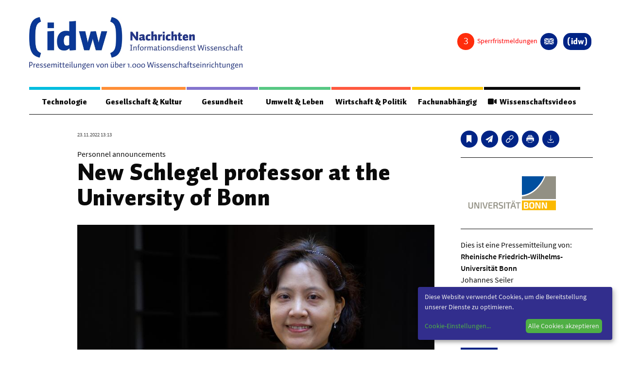

--- FILE ---
content_type: text/html; charset=utf-8
request_url: https://nachrichten.idw-online.de/2022/11/23/new-schlegel-professor-at-the-university-of-bonn?groupcolor=5
body_size: 21393
content:
<!DOCTYPE html>
<html class="no-js" lang="de-DE">
<head>
    
<meta http-equiv="content-type" content="text/html; charset=utf-8">
<meta name="viewport" content="width=device-width, initial-scale=1, maximum-scale=1">
<title>New Schlegel professor at the University of Bonn </title>
<style>
 .page {
	margin-top: 1em;
 }
 
 article, aside, figure, footer, header, hgroup, section {
    display: block;
 }

 .idw_teaserimage {
   height: auto;
   max-width: inherit;
   border: none;
   }

 .idw_group_color1 {
   border-color: #00bddf !important;
   color: #00bddf !important;
   }


 .idw_group_color2 {
   border-color: #ff8f37 !important;
   color: #ff8f37 !important;
   }

 .idw_group_color3 {
   border-color: #8474ce !important;
   color: #8474ce !important;
   }  

 .idw_group_color4 {
   border-color: #57c883 !important;
   color: #57c883 !important;
   }  

 .idw_group_color5 {
   border-color: #ff593f !important;
   color: #ff593f !important;
   }  

 .idw_group_color6 {
   border-color: #ffca00 !important;
   color: #ffca00 !important;
   }  


   .idw_teaser_color1 {
	background-color: #00bddf !important;
	color: white;
   }


 .idw_teaser_color2 {
   background-color: #ff8f37 !important;
   color: white;

   }

 .idw_teaser_color3 {
	background-color: #8474ce !important;
	color: white;

   }  

 .idw_teaser_color4 {
	background-color: #57c883 !important;
	color: white;

   }  

 .idw_teaser_color5 {
	background-color: #ff593f !important;
	color: white;

   }  

 .idw_teaser_color6 {
	background-color: #ffca00 !important;
	color: white;

   }  

   .menu-color-1 {
    border-color: #00bddf !important;
	  color: white;
   }


   .menu-color-2 {
    border-color: #ff8f37 !important;
    color: white;

   }

   .menu-color-3 {
    border-color: #8474ce !important;
	  color: white;

   }  

   .menu-color-4{
    border-color: #57c883 !important;
	  color: white;

   }  

   .menu-color-5 {
	  border-color: #ff593f !important;
	  color: white;

   }  

   .menu-color-6{
    border-color: #ffca00 !important;
	  color: white;

   }  

 .idw_group_headline {
	font-family: 'Auto Pro',"Helvetica","Arial",sans-serif;
    font-weight: 400;
    font-size: 1.125em;
    padding: 0.4rem 0;
    display: block;
  }

  .idw_teaser_group_term {
	font-family: 'Auto Pro',"Helvetica","Arial",sans-serif;
    font-weight: 400;
    font-size: 1.125em;
    padding: 0.4rem 0;
    display: block;
  }

 .idw_headline {
	font-size: 1.25em;
    line-height: 1.3;
  }

  .idw_date_small {
	font-family: 'Source Sans Pro Regular',"Helvetica","Arial",sans-serif;
    font-size: .6875em;
    margin-bottom: 0.25rem;
    color: #444;
  }

  .idw_categories_small {
    font-family: 'Source Sans Pro SemiBold',"Helvetica","Arial",sans-serif;
    font-size: .75em;
    line-height: 1.2;
    margin-bottom: 0.25rem;
  }
 
  li.idw-menu-item a{
    color: #000;
	font-weight: bolder;
  }
  
  li.idw-menu-item a:hover{
    color: #002486;
	font-size: 110%;
	font-weight: bolder;
	text-decoration: underline;
  }
  .idw_center_button {
    display: inline-block;
    width: 100%;
    text-align: center;
    padding-top: 20px;
  }
  .idw_center_image {
    position: absolute;
    top: 0;
    left:0; 
    right: 0;
    bottom: 0;
    margin: auto;
    width: 100% !important;
    height: 100% !important;
    object-fit: cover;
  }
  .awardstatus {
    visibility: hidden;
  }
</style>


<link rel='stylesheet' id='style-css'  href='https://nachrichten.idw-online.de/css/screen.css?new=1' type='text/css' media='all' />
<link rel='stylesheet' id='print-style-css'  href='https://nachrichten.idw-online.de/css/print.css' type='text/css' media='print' />
<link href="https://nachrichten.idw-online.de/fontawesome/css/all.min.css?new=1" rel="stylesheet" type='text/css' media='all' />

<link hreflang="x-default" href="https://nachrichten.idw-online.de/" rel="alternate" />
<link hreflang="de" href="https://nachrichten.idw-online.de/" rel="alternate" />
<link hreflang="en" href="https://news.idw-online.de/" rel="alternate" />
 <!-- Matomo -->
 <script type="text/javascript">
  var _paq = window._paq = window._paq || [];
  /* tracker methods like "setCustomDimension" should be called before "trackPageView" */
  _paq.push(["disableCookies"]);
  _paq.push(['trackPageView']);
  _paq.push(['enableLinkTracking']);
  (function() {
      var u = "https://statistiken.idw-online.de/";
      _paq.push(['setTrackerUrl', u + 'piwik.php']);
      _paq.push(['setSiteId', '1']);
      var d = document,
          g = d.createElement('script'),
          s = d.getElementsByTagName('script')[0];
      g.type = 'text/javascript';
      g.async = true;
      g.src = u + 'piwik.js';
      s.parentNode.insertBefore(g, s);
  })();
  </script>
  <!-- End Matomo Code -->
<link rel="apple-touch-icon" sizes="57x57" href="https://nachrichten.idw-online.de/images/favicon/apple-icon-57x57.png">
<link rel="apple-touch-icon" sizes="114x114" href="https://nachrichten.idw-online.de/images/favicon/apple-icon-114x114.png">
<link rel="apple-touch-icon" sizes="72x72" href="https://nachrichten.idw-online.de/images/favicon/apple-icon-72x72.png">
<link rel="apple-touch-icon" sizes="144x144" href="https://nachrichten.idw-online.de/images/favicon/apple-icon-144x144.png">
<link rel="apple-touch-icon" sizes="120x120" href="https://nachrichten.idw-online.de/images/favicon/apple-icon-120x120.png">
<link rel="apple-touch-icon" sizes="152x152" href="https://nachrichten.idw-online.de/images/favicon/apple-icon-152x152.png">
<link rel="icon" type="image/png" href="https://nachrichten.idw-online.de/images/favicon/favicon-32x32.pngfavicon-32x32.png" sizes="32x32">
<link rel="icon" type="image/png" href="https://nachrichten.idw-online.de/images/favicon/favicon-16x16.png" sizes="16x16">
<meta name="application-name" content="idw - Informationsdienst Wissenschaft e.V. Nachrichten aus der Wissenschaft ">
<link rel="stylesheet" href="https://nachrichten.idw-online.de/css/klaro.css" />
<!--<script defer type="application/javascript" src="/javascripts/config.js"></script>-->
<script defer type="application/javascript">
    var klaroConfig = {
        //testing: false,
        elementID: 'klaro',
        storageMethod: 'cookie',
        cookieName: 'klaro',
        //htmlTexts: false,
        //cookieDomain: '.idw-online.de',
        cookieExpiresAfterDays: 365,
        default: false,
        mustConsent: false,
        acceptAll: true,
        hideDeclineAll: true,
        //hideLearnMore: false,
        //noticeAsModal: false,
        lang: 'de',
        translations: {
            zz: {
                privacyPolicyUrl: '/de/dataconfidentiality',
    
            },
            de: {
                privacyPolicyUrl: '/de/dataconfidentiality',
                consentNotice: {
                    description: 'Diese Website verwendet Cookies, um die Bereitstellung unserer Dienste zu optimieren.',
                    learnMore: 'Cookie-Einstellungen',
                },
                ok: "Alle Cookies akzeptieren",
                consentModal: {
                    title: 'Cookie-Einstellungen',
                    description: "Cookies sind Textdateien, die von einer Website gesendet und vom Webbrowser des Benutzers auf dem Computer des Benutzers gespeichert werden, während der Benutzer surft. Ihr Browser speichert jede Nachricht in einer kleinen Datei namens Cookie. Wenn Sie eine andere Seite vom Server anfordern, sendet Ihr Browser das Cookie an den Server zurück. Cookies wurden entwickelt, um Websites einen zuverlässigen Mechanismus zum Speichern von Informationen oder zum Aufzeichnen der Browsing-Aktivitäten des Benutzers zu bieten.",
                },
                privacyPolicy: {name: 'Datenschutzerklärung', text: 'Um mehr zu erfahren, lesen Sie bitte unsere {privacyPolicy}.'},
                acceptAll: 'Alle Cookies akzeptieren und schließen',
                acceptSelected: 'Einstellungen speichern',
                close: 'Schließen',
                purposes: {
                    necessary: {
                        title: 'Notwendige Cookies'
                    },
                    analytics: {
                        title: 'Statistik Cookies'
                    },
                },
                purposeItem: {service: 'Dienst', services: 'Dienste'},
            },
            en: {
                privacyPolicyUrl: '/en/dataconfidentiality',
                consentNotice: {
                    description: 'This website uses cookies to optimize the provision of our services.',
                    learnMore: 'Cookie Settings',
                },
                ok: 'Accept all cookies',
                consentModal: {
                    title: 'Cookie Settings',
                    description: "Cookies are text files sent from a website and stored on the user's computer by the user's web browser while the user is browsing. Your browser stores each message in a small file, called cookie. When you request another page from the server, your browser sends the cookie back to the server. Cookies were designed to be a reliable mechanism for websites to remember information or to record the user's browsing activity.",
                },
                privacyPolicy: {name: 'privacy policy', text: 'To learn more, please read our {privacyPolicy}.'},
                acceptAll: 'Accept all cookies and close',
                acceptSelected: 'Save current settings',
                close: 'Close',
                purposes: {
                    necessary: {
                        title: 'Necessary Cookies'
                    },
                    analytics: {
                        title: 'Statistics Cookies'
                    },
                },
                purposeItem: {service: 'service', services: 'services'},
            },
        },
        services: [
            {
                name: 'necessarycookies',
                translations: {
                    de: {
                        title: 'Notwendige Cookies',
                        description: 'Technisch notwendige Cookies tragen dazu bei, grundlegende Funktionalitäten dieser Website zu gewährleisten.',
                    },
                    en: {
                        title: 'Necessary Cookies',
                        description: 'Technically necessary cookies help ensure the basic functionality of this website.',
                    },
                },
                purposes: ['necessary'],
                cookies: ['necessarycookies'],
                required: true,
                optOut: false,
            },
            {
                name: 'matomo',
                default: false,
                translations: {
                    zz: {
                        title: 'Matomo Analytics'
                    },
                    de: {
                        description: 'Statistik Cookies helfen uns zu verstehen, wie unsere Website verwendet wird und wie wir sie verbessern können.'
                    },
                    en: {
                        description: 'Statistics cookies help us to understand how our website is used and how we can improve it.'
                    },
                },
                purposes: ['analytics'],
                cookies: [
                    [/^_pk_.*$/, '/', 'idw-online.de'],
                    [/^_pk_.*$/, '/', 'localhost'],
                    'piwik_ignore',
                ],
                callback: function(consent, service) {
                    console.log(
                        'User consent for service ' + service.name + ': consent=' + consent
                    );
                },
                required: false,
                optOut: false,
                onlyOnce: true,
            },
        ],
        callback: function(consent, service) {
            console.log(
                'User consent for service ' + service.name + ': consent=' + consent
            );
        },
    };
</script>
<script defer data-config="idwklaroConfig" type="application/javascript" src="https://nachrichten.idw-online.de/js/klaro.js"></script>
<script type='text/javascript' id='cookie-law-info-js-extra'>
  /* <![CDATA[ */
  var Cli_Data = {
      "nn_cookie_ids": [],
      "cookielist": [],
      "non_necessary_cookies": [],
      "ccpaEnabled": "",
      "ccpaRegionBased": "",
      "ccpaBarEnabled": "",
      "strictlyEnabled": ["necessary", "obligatoire"],
      "ccpaType": "gdpr",
      "js_blocking": "",
      "custom_integration": "",
      "triggerDomRefresh": "",
      "secure_cookies": ""
  };
  var cli_cookiebar_settings = {
      "animate_speed_hide": "500",
      "animate_speed_show": "500",
      "background": "#FFF",
      "border": "#b1a6a6c2",
      "border_on": "",
      "button_1_button_colour": "#000",
      "button_1_button_hover": "#000000",
      "button_1_link_colour": "#fff",
      "button_1_as_button": "1",
      "button_1_new_win": "",
      "button_2_button_colour": "#333",
      "button_2_button_hover": "#292929",
      "button_2_link_colour": "#444",
      "button_2_as_button": "",
      "button_2_hidebar": "",
      "button_3_button_colour": "#000",
      "button_3_button_hover": "#000000",
      "button_3_link_colour": "#fff",
      "button_3_as_button": "1",
      "button_3_new_win": "",
      "button_4_button_colour": "#000",
      "button_4_button_hover": "#000000",
      "button_4_link_colour": "#fff",
      "button_4_as_button": "1",
      "button_7_button_colour": "#61a229",
      "button_7_button_hover": "#4e8221",
      "button_7_link_colour": "#fff",
      "button_7_as_button": "1",
      "button_7_new_win": "",
      "font_family": "inherit",
      "header_fix": "",
      "notify_animate_hide": "1",
      "notify_animate_show": "",
      "notify_div_id": "#cookie-law-info-bar",
      "notify_position_horizontal": "right",
      "notify_position_vertical": "bottom",
      "scroll_close": "",
      "scroll_close_reload": "",
      "accept_close_reload": "",
      "reject_close_reload": "",
      "showagain_tab": "",
      "showagain_background": "#fff",
      "showagain_border": "#000",
      "showagain_div_id": "#cookie-law-info-again",
      "showagain_x_position": "100px",
      "text": "#000",
      "show_once_yn": "",
      "show_once": "10000",
      "logging_on": "",
      "as_popup": "",
      "popup_overlay": "1",
      "bar_heading_text": "",
      "cookie_bar_as": "banner",
      "popup_showagain_position": "bottom-right",
      "widget_position": "left"
  };
  var log_object = {
      "ajax_url": "/images/idw-magazin-logo.jpg"
  };
  /* ]]> */
  </script>
    <script type="text/javascript">
    var ajaxUrl = '/images/idw-magazin-logo.jpg';
    </script>

<script type='text/javascript' src='https://nachrichten.idw-online.de/js/jquery-3.5.1.min.js' id='jquery-js'></script>

<script type="text/JavaScript">
    $(document).ready(function() {
      $.ajax({
          url: "/api/embargocount",
          context: document.body,
          async: true,
          }).done(function(data) {
              $(".embargo_count").html(data);
              
          });
      $.ajax({
          url: "/api/awardstatus",
          context: document.body,
          async: true,
          }).done(function(data) {
            if (data == 0) {
                $(".awardstatus").hide();
            }
            else {
                $('.awardstatus').css('visibility','visible');
                $(".awardstatus").show();
            }
          });
    }); 
</script>

<meta name="msapplication-TileColor" content="#FFFFFF">
            <meta name="twitter:card" content="summary_large_image">
        <meta name="twitter:image" content="https://nachrichten.idw-online.de/image/372005/screen">
        <meta property="og:image" content="https://nachrichten.idw-online.de/image/372005/screen">
        <meta property="og:image:alt" content="Dr. Shu-Perng Hwang is the new Schlegel Professor at the University of Bonn. ">
        <meta property="og:type" content="website" />
    <meta property="og:title" content="New Schlegel professor at the University of Bonn ">
    <meta property="og:url" content="https://nachrichten.idw-online.de/2022/11/23/new-schlegel-professor-at-the-university-of-bonn">
    <link rel="canonical" href="https://nachrichten.idw-online.de/2022/11/23/new-schlegel-professor-at-the-university-of-bonn">
    <style>
    .slider-container {
        width: 720px;
        margin: auto;
        position: relative;
    }
    
    .slider-container .fade {
        animation-name: fade;
        animation-duration: 0.5s;
    }
    
    @keyframes fade {
        from {opacity: 0.4}
        to {opacity: 1}
    }
    
    .slider-container .slides .slider-numbers {
        position: absolute;
        padding: 15px;
        font-size: 15px;
        color: #FFF
    }
    
    .slider-container .slides .slider-image {
        text-align: center;
        font-size: 20px;
        position: relative;
        width: 100%;
    }

    .slider-container .slides .slider-caption {
        text-align: center;
        bottom: 5px;
        width: 100%;
        color: rgb(0, 0, 0);
        padding: 10px;
        background: rgba(255, 255, 255, 0.3);
        margin-top: 5px;
    }
    
    .slider-container .prev,
    .slider-container .next {
        position: absolute;
        top: 50%;
        transform: translateY(-50%);
        color: #FFF;
        font-weight: bold;
        padding: 10px;
        font-size: 30px;
        text-decoration: none;
    }
    
    .slider-container .next {
        right: 0px;
    }
    
    .content-info__inner :hover .prev { 
        background: rgba(0, 0, 0, 0.3);
        border-top-right-radius: 3px;
        border-bottom-right-radius: 3px;
    }
    .content-info__inner :hover .next { 
        background: rgba(0, 0, 0, 0.3);
        border-top-left-radius: 3px;
        border-bottom-left-radius: 3px;
    }
    .slider-container .prev:hover{
        background: rgba(0, 0, 0, 0.6);
        border-top-right-radius: 3px;
        border-bottom-right-radius: 3px;
        cursor: pointer;
    }
    .slider-container .next:hover {
        background: rgba(0, 0, 0, 0.6);
        border-top-left-radius: 3px;
        border-bottom-left-radius: 3px;
        cursor: pointer;
    }
    
    .slider-container .slider-bullets {
        text-align: center;
    }
    
    .slider-container .slider-bullets .dots {
        display: inline-block;
        padding: 5px;
        width: 10px;
        height: 10px;
        background-color: #808080;
        border-radius: 50%;
    }
    
    .slider-container .slider-bullets .dots:hover {
        background-color: #383838;
        cursor: pointer;
    }
    
    .slider-container .slider-bullets .active {
        background-color: #383838;
    }

    .notice-of-use {
        text-align: left;
        font-size: 0.7em;
        color: #FFFFFF;
        background: rgba(0, 0, 0, 0.6);
        padding:5px;
        position: absolute;
        bottom: 5%;
        left: 6%;
        right: 6%;
        display: none;
    }
    </style>
    
</head>
<body class="home blog de">
<div class="wrapper">
	<div class="app">
		<header class="header">

	<div class="header__top">
		<div class="header__logo">
			<a href="/" title="Zurück zur Startseite">
				<img src="https://nachrichten.idw-online.de/images/idw-magazin-logo.jpg">		
			</a>
		</div>

		<div class="button-toggle"><span></span></div>
			
		<div class="button-search">
			<svg width="32px" height="32px" viewBox="0 0 32 32" version="1.1" xmlns="http://www.w3.org/2000/svg" xmlns:xlink="http://www.w3.org/1999/xlink">
    <g id="search-icon" stroke="none" stroke-width="1" fill="none" fill-rule="evenodd">
        <path d="M30.326,31.255 C30.015,31.255 29.699,31.12 29.496,30.908 L21.719,23.151 L20.776,23.802 C18.665,25.264 16.075,26.07 13.479,26.07 C6.375,26.07 0.594,20.292 0.594,13.187 C0.594,6.085 6.375,0.305 13.479,0.305 C20.581,0.305 26.36,6.086 26.36,13.187 C26.36,15.781 25.555,18.374 24.094,20.485 L23.444,21.429 L31.2,29.184 C31.413,29.4 31.548,29.727 31.548,30.037 C31.547,30.697 30.986,31.255 30.326,31.255 Z M13.478,2.74 C7.714,2.74 3.031,7.428 3.031,13.186 C3.031,18.944 7.715,23.632 13.478,23.632 C19.236,23.632 23.921,18.944 23.921,13.186 C23.921,7.428 19.236,2.74 13.478,2.74 Z" id="Shape" fill="#000000" fill-rule="nonzero"></path>
    </g>
</svg>		</div>
	</div>

	<div class="header__container">
		
		<div class="header__nav">

<div class="menu-meta">		
<div class="topnav">
    <div class="disable-posts">
        <a href="/sperrfristmeldungen">
        <i class="embargo_count"></i>
        <span style="color: #ff0000">
            Sperrfristmeldungen        </span>
        </a>
    </div>
    <div class="socials-box socials-box--center awardstatus">
        <a href="\voting" class="button-circle" title="idw-Publikumspreis">
            <i class="fas fa-award"></i>
        </a>
    </div>
				<div class="lng">
<dl class="lng__dropdown">
      <dd>          
<ul class="language-chooser language-chooser-both">
	      
		<li class="active"><a href="https://nachrichten.idw-online.de/set-locale/de" class="qtranxs_flag_de qtranxs_flag_and_text" title="Deutsch (de)"><span>Deutsch</span></a></li>
		<li ><a href="https://nachrichten.idw-online.de/set-locale/en" class="qtranxs_flag_en qtranxs_flag_and_text" title="English (en)"><span>English</span></a></li>
    
</ul><div class="qtranxs_widget_end"></div>
</dd>
</dl>
</div>
<div class="user-login">

</div>
	<div class="logo-icon">
		<a href="https://idw-online.de/de/" title="Zurück zur Hauptseite" target="_blank">
			<i>
				<svg width="357px" height="156px" viewBox="0 0 357 156" version="1.1" xmlns="http://www.w3.org/2000/svg" xmlns:xlink="http://www.w3.org/1999/xlink"> <g stroke="none" stroke-width="1" fill="none" fill-rule="evenodd"> <g fill="#FFFFFF"> <polygon points="70 44 95 44 95 22 70 22"></polygon> <polygon points="70 128 96 128 96 54 70 55.2263177"></polygon> <path d="M153.062778,54.5836361 C151.009954,53.8826448 148.988024,53.4030796 147.001567,53.1449404 C145.020832,52.8833593 142.875321,52.7479797 140.565035,52.7479797 C135.302527,52.7479797 130.549219,53.6749862 126.292526,55.5301464 C122.043843,57.378423 118.405057,60.0481558 115.39562,63.527872 C112.380463,67.01103 110.062167,71.2513964 108.435012,76.2524128 C106.814722,81.2499874 106,86.9106929 106,93.225351 C106,97.8500579 106.299799,101.956192 106.913129,105.533427 C107.518449,109.117546 108.397251,112.231279 109.55411,114.88036 C110.706392,117.529442 112.11728,119.755175 113.789062,121.556413 C115.46771,123.359946 117.359192,124.816998 119.466942,125.920686 C121.573547,127.030111 123.891843,127.824033 126.405809,128.288683 C128.925497,128.763659 131.627124,129 134.496959,129 C138.219277,129 141.67498,128.217551 144.860634,126.651507 C148.046288,125.085463 151.092341,122.958396 153.996504,120.268012 C153.996504,120.892135 154.036554,121.58739 154.10521,122.358366 C154.185309,123.129341 154.275707,123.907201 154.386701,124.688502 C154.495407,125.47554 154.630431,126.24881 154.780331,127.007166 C154.927942,127.763226 155.078986,128.426357 155.228886,129 L179,126.986514 L179,15 L153.062778,16.5247421 L153.062778,54.5836361 Z M152.912879,107.291068 C151.522588,108.137765 150.057919,108.759593 148.508574,109.155407 C146.960374,109.552368 145.377845,109.751995 143.764421,109.751995 C142.197912,109.751995 140.718368,109.52598 139.313201,109.079686 C137.914901,108.635687 136.688241,107.744246 135.634366,106.414542 C134.579347,105.087133 133.744028,103.211322 133.124976,100.787108 C132.505925,98.3686308 132.19125,95.1906506 132.19125,91.2680823 C132.19125,87.3420722 132.520801,84.075751 133.177613,81.4840336 C133.833281,78.8900216 134.713227,76.8145826 135.80143,75.2772203 C136.896498,73.7364162 138.162063,72.6556735 139.59927,72.0361395 C141.035331,71.4120163 142.535472,71.1022493 144.100837,71.1022493 C144.94531,71.1022493 145.729137,71.1378151 146.461471,71.197474 C147.191517,71.2571328 147.914697,71.3535048 148.618424,71.4728224 C149.322152,71.6024657 150.029312,71.7550546 150.719308,71.9432094 C151.415026,72.1302169 152.148505,72.3550848 152.912879,72.6304333 L152.912879,107.291068 Z" id="Fill-16"></path> <path d="M268.248733,92.6701752 C267.875108,94.1439854 267.55191,95.5901833 267.279141,97.0122203 C267.002934,98.4273543 266.867695,99.641148 266.867695,100.642096 C266.867695,99.641148 266.739333,98.4503646 266.476878,97.0685956 C266.216716,95.6822245 265.890081,94.2176184 265.488949,92.6701752 L256.361491,55 L236.497466,56.046969 L226.435945,92.6701752 C226.037106,94.1439854 225.707032,95.5901833 225.44687,97.0122203 C225.187854,98.4273543 225.059492,99.641148 225.059492,100.642096 C225.059492,99.641148 224.926545,98.4503646 224.666383,97.0685956 C224.405074,95.6822245 224.083023,94.2176184 223.683038,92.6701752 L215.44953,55.301435 L191,55.301435 L211.013017,129 L231.168149,129 L242.908691,90.6924392 C243.308677,89.2174785 243.631874,87.7701301 243.897767,86.3446416 C244.155637,84.9283571 244.288583,83.7134128 244.288583,82.718217 C244.288583,83.7134128 244.375686,84.9064973 244.5476,86.2917178 C244.720659,87.6780889 245.04271,89.140394 245.513753,90.6924392 L256.025687,129 L278.3114,129 L300,55.301435 L277.560711,55.301435 L268.248733,92.6701752 Z" id="Fill-17"></path> <path d="M355.890302,52.6688029 C355.153526,45.4530522 354.048363,39.1272594 352.571411,33.6822731 C351.098992,28.2395747 349.253652,23.5873144 347.026322,19.7300678 C344.801259,15.8796847 342.215743,12.6321393 339.266373,10.008022 C336.318136,7.37589734 332.993577,5.28026398 329.302897,3.70396334 C325.596348,2.12651879 321.538413,0.892245646 317.113224,0 L312,17.3358753 C314.031234,18.2509991 315.903778,19.1992961 317.617632,20.1807663 C319.326952,21.1588048 320.879849,22.2695362 322.296725,23.5118167 C323.712469,24.7483776 324.976322,26.1713951 326.091688,27.7659982 C327.211587,29.3651769 328.203401,31.2446123 329.059194,33.3997287 C329.918388,35.5628524 330.65063,38.0291109 331.250252,40.8248139 C331.848741,43.6090779 332.350882,46.8257379 332.743073,50.4564913 C333.138665,54.0883886 333.429975,58.1858552 333.607935,62.7500348 C333.790428,67.3153584 333.89131,72.4423391 333.89131,78.1481357 C333.89131,83.7452612 333.790428,88.8036077 333.607935,93.3048726 C333.429975,97.8027058 333.138665,101.852128 332.743073,105.454284 C332.350882,109.040425 331.848741,112.223912 331.250252,114.987586 C330.65063,117.750115 329.918388,120.204935 329.059194,122.354332 C328.203401,124.496865 327.211587,126.371725 326.091688,127.970904 C324.976322,129.568939 323.712469,130.996532 322.296725,132.247963 C320.879849,133.501683 319.326952,134.622709 317.617632,135.609899 C315.903778,136.60624 314.031234,137.557969 312,138.476524 L317.113224,156 C321.729975,154.955615 325.928463,153.588649 329.68262,151.903677 C333.449244,150.217562 336.802141,148.017833 339.743577,145.297628 C342.699748,142.588862 345.246725,139.281833 347.411713,135.389126 C349.574433,131.504425 351.371033,126.817848 352.795844,121.351127 C354.219521,115.882119 355.275945,109.53688 355.966247,102.324561 C356.652015,95.1088103 357,86.8372356 357,77.5167003 C357,68.1641357 356.630479,59.8868414 355.890302,52.6688029" id="Fill-18"></path> <path d="M24.2527389,50.4576013 C24.6460144,46.825624 25.1424254,43.6100373 25.741972,40.825712 C26.3460521,38.0299475 27.075935,35.5624908 27.9350208,33.3993195 C28.7929732,31.2452996 29.7891953,29.3658229 30.9055535,27.766609 C32.0207782,26.1719708 33.2856063,24.7477781 34.6966377,23.5089021 C36.1110691,22.2688822 37.6717038,21.1592702 39.3796751,20.1800663 C41.0887798,19.1997184 42.9633547,18.2514006 45,17.3351128 L39.8828863,0 C35.459388,0.894553134 31.3917643,2.12656557 27.6981488,3.70290089 C24.0022667,5.28038014 20.6815263,7.37491567 17.7291273,10.0082422 C14.7869286,12.6324172 12.1972044,15.8788901 9.97015489,19.7305019 C7.74763884,23.5855454 5.89686437,28.2344763 4.42236494,33.6830141 C2.95239894,39.1269762 1.84397431,45.4540522 1.10842463,52.6699616 C0.371741594,59.8847271 0,68.1644912 0,77.5172616 C0,86.8391459 0.351341141,95.1097586 1.0381564,102.326812 C1.72157159,109.538146 2.78239516,115.883524 4.20589346,121.351509 C5.62825841,126.819494 7.42009822,131.50503 9.584813,135.392104 C11.7461277,139.283753 14.3018512,142.591998 17.2474499,145.29968 C20.1964488,148.021089 23.5534567,150.219723 27.3105402,151.910451 C31.0698904,153.590884 35.2599169,154.959024 39.8828863,156 L45,138.479571 C42.9633547,137.560995 41.0887798,136.609245 39.3796751,135.611738 C37.6717038,134.624527 36.1110691,133.503476 34.6966377,132.248585 C33.2856063,130.998269 32.0207782,129.570645 30.9055535,127.971431 C29.7891953,126.373361 28.7929732,124.499604 27.9350208,122.357023 C27.075935,120.207579 26.3460521,117.749274 25.741972,114.990115 C25.1424254,112.226381 24.6460144,109.04168 24.2527389,105.45546 C23.8583302,101.853225 23.5693238,97.8048573 23.386853,93.3069252 C23.2077824,88.8044173 23.1103136,83.7471035 23.1103136,78.1498548 C23.1103136,72.4439328 23.2077824,67.3122635 23.386853,62.7502713 C23.5693238,58.1871352 23.8583302,54.0884346 24.2527389,50.4576013" id="Fill-19"></path> </g> </g> </svg>			</i>
		</a>
	</div>

</div>
</div>

<nav class="mainnav">
	<ul class="menu">
                        <li class="menu-item idw_group_color1">
            <a href="https://nachrichten.idw-online.de/groups/technologie">Technologie</a>
             <div class='sub-menu-wrap'>
              <ul class='sub-menu'>

                                                        <li class="idw-menu-item"><a href="https://nachrichten.idw-online.de/tag/bauwesen-architektur">Bauwesen / Architektur</a></li>
                                                             <li class="idw-menu-item"><a href="https://nachrichten.idw-online.de/tag/elektrotechnik">Elektrotechnik</a></li>
                                                             <li class="idw-menu-item"><a href="https://nachrichten.idw-online.de/tag/informationstechnik">Informationstechnik</a></li>
                                                             <li class="idw-menu-item"><a href="https://nachrichten.idw-online.de/tag/maschinenbau">Maschinenbau</a></li>
                                                             <li class="idw-menu-item"><a href="https://nachrichten.idw-online.de/tag/verkehr-transport">Verkehr / Transport</a></li>
                                                             <li class="idw-menu-item"><a href="https://nachrichten.idw-online.de/tag/werkstoffwissenschaften">Werkstoffwissenschaften</a></li>
                                                           </ul>
             </div>
           </li>
                            <li class="menu-item idw_group_color2">
            <a href="https://nachrichten.idw-online.de/groups/gesellschaft-kultur">Gesellschaft &amp; Kultur</a>
             <div class='sub-menu-wrap'>
              <ul class='sub-menu'>

                                                        <li class="idw-menu-item"><a href="https://nachrichten.idw-online.de/tag/geschichte-archaeologie">Geschichte / Archäologie</a></li>
                                                             <li class="idw-menu-item"><a href="https://nachrichten.idw-online.de/tag/gesellschaft">Gesellschaft</a></li>
                                                             <li class="idw-menu-item"><a href="https://nachrichten.idw-online.de/tag/paedagogik-bildung">Pädagogik / Bildung</a></li>
                                                             <li class="idw-menu-item"><a href="https://nachrichten.idw-online.de/tag/philosophie-ethik">Philosophie / Ethik</a></li>
                                                             <li class="idw-menu-item"><a href="https://nachrichten.idw-online.de/tag/religion">Religion</a></li>
                                                             <li class="idw-menu-item"><a href="https://nachrichten.idw-online.de/tag/kulturwissenschaften">Kulturwissenschaften</a></li>
                                                             <li class="idw-menu-item"><a href="https://nachrichten.idw-online.de/tag/kunst-design">Kunst / Design</a></li>
                                                             <li class="idw-menu-item"><a href="https://nachrichten.idw-online.de/tag/medien-kommunikationswissenschaften">Medien- und Kommunikation</a></li>
                                                             <li class="idw-menu-item"><a href="https://nachrichten.idw-online.de/tag/musik-theater">Musik / Theater</a></li>
                                                             <li class="idw-menu-item"><a href="https://nachrichten.idw-online.de/tag/sprache-literatur">Sprache / Literatur</a></li>
                                                           </ul>
             </div>
           </li>
                            <li class="menu-item idw_group_color3">
            <a href="https://nachrichten.idw-online.de/groups/gesundheit">Gesundheit</a>
             <div class='sub-menu-wrap'>
              <ul class='sub-menu'>

                                                        <li class="idw-menu-item"><a href="https://nachrichten.idw-online.de/tag/ernaehrung-gesundheit-pflege">Ernährung / Gesundheit / Pflege</a></li>
                                                             <li class="idw-menu-item"><a href="https://nachrichten.idw-online.de/tag/medizin">Medizin</a></li>
                                                             <li class="idw-menu-item"><a href="https://nachrichten.idw-online.de/tag/psychologie">Psychologie</a></li>
                                                             <li class="idw-menu-item"><a href="https://nachrichten.idw-online.de/tag/sportwissenschaft">Sportwissenschaft</a></li>
                                                           </ul>
             </div>
           </li>
                            <li class="menu-item idw_group_color4">
            <a href="https://nachrichten.idw-online.de/groups/umwelt-leben">Umwelt &amp; Leben</a>
             <div class='sub-menu-wrap'>
              <ul class='sub-menu'>

                                                        <li class="idw-menu-item"><a href="https://nachrichten.idw-online.de/tag/biologie">Biologie</a></li>
                                                             <li class="idw-menu-item"><a href="https://nachrichten.idw-online.de/tag/chemie">Chemie</a></li>
                                                             <li class="idw-menu-item"><a href="https://nachrichten.idw-online.de/tag/energie">Energie</a></li>
                                                             <li class="idw-menu-item"><a href="https://nachrichten.idw-online.de/tag/meer-klima">Meer / Klima</a></li>
                                                             <li class="idw-menu-item"><a href="https://nachrichten.idw-online.de/tag/tier-land-forst">Tier- / Agrar- / Forstwiss.</a></li>
                                                             <li class="idw-menu-item"><a href="https://nachrichten.idw-online.de/tag/umwelt-oekologie">Umwelt / Ökologie</a></li>
                                                             <li class="idw-menu-item"><a href="https://nachrichten.idw-online.de/tag/geowissenschaften">Geowissenschaften</a></li>
                                                             <li class="idw-menu-item"><a href="https://nachrichten.idw-online.de/tag/physik-astronomie">Physik / Astronomie</a></li>
                                                           </ul>
             </div>
           </li>
                            <li class="menu-item idw_group_color5">
            <a href="https://nachrichten.idw-online.de/groups/wirtschaft-politik">Wirtschaft &amp; Politik</a>
             <div class='sub-menu-wrap'>
              <ul class='sub-menu'>

                                                        <li class="idw-menu-item"><a href="https://nachrichten.idw-online.de/tag/mathematik">Mathematik</a></li>
                                                             <li class="idw-menu-item"><a href="https://nachrichten.idw-online.de/tag/politik">Politik</a></li>
                                                             <li class="idw-menu-item"><a href="https://nachrichten.idw-online.de/tag/recht">Recht</a></li>
                                                             <li class="idw-menu-item"><a href="https://nachrichten.idw-online.de/tag/wirtschaft">Wirtschaft</a></li>
                                                           </ul>
             </div>
           </li>
                            <li class="menu-item idw_group_color6">
            <a href="https://nachrichten.idw-online.de/groups/fachunabhaengig">Fachunabhängig</a>
             <div class='sub-menu-wrap'>
              <ul class='sub-menu'>

                                                      </ul>
             </div>
           </li>
                    
    <li class="menu-item idw_group_color0">
        <a href="https://nachrichten.idw-online.de/sciencevideos"><i class="fa-solid fa-video"></i>&nbsp;&nbsp;Wissenschaftsvideos</a>
        <div class='sub-menu-wrap'>
            <ul class='sub-menu'>

                                        <li class="idw-menu-item">
                <a href="https://nachrichten.idw-online.de/sciencevideos/groups/technologie"><i class="fa-solid fa-video"></i>&nbsp;&nbsp;Technologie</a>
            </li>
                                                <li class="idw-menu-item">
                <a href="https://nachrichten.idw-online.de/sciencevideos/groups/gesellschaft-kultur"><i class="fa-solid fa-video"></i>&nbsp;&nbsp;Gesellschaft &amp; Kultur</a>
            </li>
                                                <li class="idw-menu-item">
                <a href="https://nachrichten.idw-online.de/sciencevideos/groups/gesundheit"><i class="fa-solid fa-video"></i>&nbsp;&nbsp;Gesundheit</a>
            </li>
                                                <li class="idw-menu-item">
                <a href="https://nachrichten.idw-online.de/sciencevideos/groups/umwelt-leben"><i class="fa-solid fa-video"></i>&nbsp;&nbsp;Umwelt &amp; Leben</a>
            </li>
                                                <li class="idw-menu-item">
                <a href="https://nachrichten.idw-online.de/sciencevideos/groups/wirtschaft-politik"><i class="fa-solid fa-video"></i>&nbsp;&nbsp;Wirtschaft &amp; Politik</a>
            </li>
                                                <li class="idw-menu-item">
                <a href="https://nachrichten.idw-online.de/sciencevideos/groups/fachunabhaengig"><i class="fa-solid fa-video"></i>&nbsp;&nbsp;Fachunabhängig</a>
            </li>
                                                </ul>
            </div>
    </li>
        
</ul></nav>
<div class="search-menu-off">
	<span class="search-menu-button" title="Suche">
		<svg width="32px" height="32px" viewBox="0 0 32 32" version="1.1" xmlns="http://www.w3.org/2000/svg" xmlns:xlink="http://www.w3.org/1999/xlink">
    <!--<g id="search-icon" stroke="none" stroke-width="1" fill="none" fill-rule="evenodd">
        <path d="M30.326,31.255 C30.015,31.255 29.699,31.12 29.496,30.908 L21.719,23.151 L20.776,23.802 C18.665,25.264 16.075,26.07 13.479,26.07 C6.375,26.07 0.594,20.292 0.594,13.187 C0.594,6.085 6.375,0.305 13.479,0.305 C20.581,0.305 26.36,6.086 26.36,13.187 C26.36,15.781 25.555,18.374 24.094,20.485 L23.444,21.429 L31.2,29.184 C31.413,29.4 31.548,29.727 31.548,30.037 C31.547,30.697 30.986,31.255 30.326,31.255 Z M13.478,2.74 C7.714,2.74 3.031,7.428 3.031,13.186 C3.031,18.944 7.715,23.632 13.478,23.632 C19.236,23.632 23.921,18.944 23.921,13.186 C23.921,7.428 19.236,2.74 13.478,2.74 Z" id="Shape" fill="#000000" fill-rule="nonzero"></path>
    </g>-->
</svg>	</span>
</div>		</div>

		<div class="header__search">
			
<div class="searchform" data-toggle-searchform data-date-labels="Von, Bis" >


	
				<form action="" method="post" class="searchandfilter">
					<div><input type="hidden" name="ofpost_types[]" value="post" />
						<ul><li><input type="text" name="ofsearch" placeholder="Suchbegriff eingeben" value=""></li><li><input class="postform" type="date" name="ofpost_date[]" value="" /></li><li><select  name='ofgroup' id='ofgroup' class='postform' >
	<option value='0' selected='selected'> Alle Kategorien</option>
	<option class="level-0" value="55">Fachunabhängig</option>
	<option class="level-0" value="4">Gesellschaft &amp; Kultur</option>
	<option class="level-0" value="3">Gesundheit</option>
	<option class="level-0" value="2">Technologie</option>
	<option class="level-0" value="53">Umwelt &amp; Leben</option>
	<option class="level-0" value="85">Wirtschaft &amp; Politik</option>
</select>
<input type="hidden" name="ofgroup_operator" value="and" /></li><li><select  name='ofcategory' id='ofcategory' class='postform' >
	<option value='0' selected='selected'>Alle Kategorien</option>
	<option class="level-0" value="1">Allgemein</option>
	<option class="level-0" value="77">Buntes aus der Wissenschaft</option>
	<option class="level-0" value="86">Forschungs- / Wissenstransfer</option>
	<option class="level-0" value="28">Forschungsergebnisse</option>
	<option class="level-0" value="27">Forschungsprojekte</option>
	<option class="level-0" value="74">Kooperationen</option>
	<option class="level-0" value="106">Organisatorisches</option>
	<option class="level-0" value="107">Personalia</option>
	<option class="level-0" value="111">Pressetermine</option>
	<option class="level-0" value="105">Schule und Wissenschaft</option>
	<option class="level-0" value="90">Studium und Lehre</option>
	<option class="level-0" value="89">Wettbewerbe / Auszeichnungen</option>
	<option class="level-0" value="94">Wissenschaftliche Publikationen</option>
	<option class="level-0" value="91">Wissenschaftliche Tagungen</option>
	<option class="level-0" value="92">wissenschaftliche Weiterbildung</option>
	<option class="level-0" value="123">Wissenschaftsnachrichtenvideo</option>
	<option class="level-0" value="84">Wissenschaftspolitik</option>
</select>
<input type="hidden" name="ofcategory_operator" value="and" /></li><li><input type="hidden" name="ofsubmitted" value="1">
							<input type="submit" value="Suchen">
						</li></ul></div>
				</form>    
</div>
		</div>

	</div>
	
</header>

<!-- Main Area, below Header and above Footer -->
<main class="page">

	<div class="section">
		<div class="columns single-post__row">
			<div class="column is-8-tablet is-8-desktop is-offset-1-desktop">
				
				<section class="single-post__content">

					<div class="content-info">
						<div class="content-info__inner">							
							<div class="post-date">
                                23.11.2022 13:13	
                  			
							</div>	
                            								
                            Personnel announcements       
							<div class="content-info__headline">
								<h1>New Schlegel professor at the University of Bonn </h1>
							</div>
                            <div class="slider-container" style="width:unset;">
                                                                    <div class="slides fade">
                                        <div class="slider-image">
                                            <img src="https://nachrichten.idw-online.de/image/372005/screen" alt="Dr. Shu-Perng Hwang is the new Schlegel Professor at the University of Bonn. " title="Dr. Shu-Perng Hwang is the new Schlegel Professor at the University of Bonn. ">
                                            <div class="notice-of-use">Hinweis zur Verwendung von Bildmaterial: Die Verwendung des Bildmaterials zur Pressemitteilung ist bei Nennung der Quelle vergütungsfrei gestattet. Das Bildmaterial darf nur in Zusammenhang mit dem Inhalt dieser Pressemitteilung verwendet werden. Falls Sie das Bild in höherer Auflösung benötigen oder Rückfragen zur Weiterverwendung haben, wenden Sie sich bitte direkt an die Pressestelle, die es veröffentlicht hat.</div>
                                        </div>
                                        <div class="slider-caption">
                                            Dr. Shu-Perng Hwang is the new Schlegel Professor at the University of Bonn. 
                                                                                                                                        <b>| Copyright:</b>
                                                Photo: Gregor Hübl/University of Bonn
                                                                                        <b>| <a id="downloadhint_1" href="https://nachrichten.idw-online.de/image/372005/original">Download</a></b>
                                        </div>

                                    </div> <!-- slider -->

                                                                    <div class="slides fade">
                                        <div class="slider-image">
                                            <img src="https://nachrichten.idw-online.de/image/372006/screen" alt="Dr. Shu-Perng Hwang is the new Schlegel Professor at the University of Bonn. " title="Dr. Shu-Perng Hwang is the new Schlegel Professor at the University of Bonn. ">
                                            <div class="notice-of-use">Hinweis zur Verwendung von Bildmaterial: Die Verwendung des Bildmaterials zur Pressemitteilung ist bei Nennung der Quelle vergütungsfrei gestattet. Das Bildmaterial darf nur in Zusammenhang mit dem Inhalt dieser Pressemitteilung verwendet werden. Falls Sie das Bild in höherer Auflösung benötigen oder Rückfragen zur Weiterverwendung haben, wenden Sie sich bitte direkt an die Pressestelle, die es veröffentlicht hat.</div>
                                        </div>
                                        <div class="slider-caption">
                                            Dr. Shu-Perng Hwang is the new Schlegel Professor at the University of Bonn. 
                                                                                                                                        <b>| Copyright:</b>
                                                Photo: Gregor Hübl/University of Bonn
                                                                                        <b>| <a id="downloadhint_2" href="https://nachrichten.idw-online.de/image/372006/original">Download</a></b>
                                        </div>

                                    </div> <!-- slider -->

                                
                                <!-- Slider Next and Previous buttons -->
                                                                    <a class="prev" onclick="plusIndex(-1)">❮</a>
                                    <a class="next" onclick="plusIndex(+1)">❯</a>
                                                            
                                <!-- Slider Selection Bullets -->
                                <div class="slider-bullets" id="slider-bullets">
                                                                            <span class="dots" onclick="currentSlide(1)"></span>
                                                                            <span class="dots" onclick="currentSlide(2)"></span>
                                    



                                    
                                </div> <!-- Slider Bullets -->
                            
                            </div>
							<div style="font-style: italic;">
								<p>The University of Bonn has once again appointed an outstanding Schlegel professor, who is financed by Excellence funds. The jurist Shu-Perng Hwang from Taiwan will open up new fields of research and provide important impulses. The scholar investigates the tensions among national, supra- and international legal systems. In her theoretical approach, she places a high value on individual freedom. </p>
							</div>
							<p>With the Schlegel professorships, named after the Bonn philologist August Wilhelm Schlegel (1767-1845), the University of Bonn is establishing high-caliber chairs in the course of promoting excellence. The "Schlegel Chairs" are filled by the faculties in subjects that are part of the strong research focus areas or the development areas.</p>
<p>"With Prof. Hwang, we have gained an eminent, internationally recognized scholar," says Prof. Dr. Jürgen von Hagen, Dean of the Faculty of Law and Political Science at the University of Bonn. "She not only raises the academic profile of the faculty in the field of constitutional law, but also enhances the national and international visibility of Bonn's legal sciences in an outstanding way."</p>
<p>For several years, the newly appointed Schlegel professor Shu-Perng Hwang has focused in her research on the tensions between national legal systems, such as those that apply to Germany, and supra- as well as international legal systems, such as those of the European Union. "My focus is on how the development with regard to the coexistence of legal systems on national as well as international levels - such as national, EU-, and international law - could and should contribute to the promotion of human rights, the rule of law, and democracy," says the scholar. One of her interests, for example, is the question of how the German and European courts should cooperate in order to achieve improved protection of human rights.</p>
<p>Hwang argues for a theoretical approach that puts particular emphasis on the protection of individual freedom. She would like to bring in new perspectives: Her research interests overlap with those of her colleagues, yet her educational backgrounds in Taiwan, the United States and Germany as well as her comparative perspectives have contributed to an external viewpoint of the German legal system.</p>
<p>The decision to move to the Rhine was not difficult for Hwang: "The Faculty of Law and Political Science at the University of Bonn is highly respected - not only in Germany, but worldwide." She was also impressed by the Schlegel professorships and the associated idea of providing targeted support for scientifically excellent research. She is looking forward to an intensive cooperation to open up innovative perspectives. The new professor sees teaching as a source of inspiration: "Preparing for classes gives me the opportunity to restructure my thoughts," she explains. She says this also provides her with fresh ideas for her research.</p>
<p>Numerous awards</p>
<p>Shu-Perng Hwang studied law at National Taiwan University in Taipei and at Columbia University in New York. After receiving her doctorate from the University of Munich, she worked as a professor of public law at Chung Yuan University (Chungli) and then as a research professor of constitutional and administrative law at Academia Sinica (Taipei). At that academy, she served as deputy executive secretary of the General Academic Advisory Committee for five years and became Distinguished Research Fellow since August 2021. She has received numerous awards, including the doctoral prize of the Munich Law Society. </p>
                                                            <hr><p><b>Wissenschaftlicher Ansprechpartner:</b><br/>
                                Prof. Dr. Shu-Perng Hwang<br />
Institute for Public Law/Chair for Public Law, Legal and Constitutional Theory as well as Comparative Law<br />
University of Bonn<br />
Tel. +49 228 739232<br />
Email: lehrstuhl.hwang@jura.uni-bonn.de</p>
                            
                            																
													
							                                                                                                                                                                                                    
						</div>
					</div>
<hr><div class="semanticsearch_results"><div class="row"><div style="float:left;"><h3 class="h4">Ähnliche Pressemitteilungen im idw</h3></div><img src="https://files.idw-online.de/loading.gif" width="128" height="128">
<script src="https://nachrichten.idw-online.de/js/jquery-dateformat.min.js"></script>
<script type="text/javascript">     
        $(document).ready(function() {
            $.ajax({
	    url: "https://api.idw-online.de/public/semanticsearch/pressreleases/805358",
                context: document.body
                }).done(function(data) {
                    var pm_html = '<div class="row"><div style="float:left;"><h3 class="h4">Ähnliche Pressemitteilungen im idw</h3></div></div><div style="clear: both;">';
                 pm_html += '<hr style="width:100%; height:2px; color: #000;">'    
		data['_embedded'].forEach(function(item){
                        var timestring = item['datetime'].split(" ")
                        var date = timestring[0]
                        var time = timestring[1]
                        date = date.split("-")
                        time = time.split(":")
                        var dateFormat = {
                            "de_DE": "dd.MM.yyyy HH:mm",
                            "en_US": "MM/dd/yyyy HH:mm"
                        }
                        var jsDate = new Date(date[0], Number(date[1]) - 1, date[2], time[0], time[1])
		        pm_html += '<article class="teaser-color-'+item['group-color']+' menu-color-'+item['group-color']+'" style="clear:both; width:100%; margin-bottom:20px; border-left: 10px solid #888; padding-left: 10px;">'
			pm_html += '<span class="teaser-container__term">'+item['group']+'</span>'
            pm_html += '<div style="float:left;"><p><b>' +$.format.date(jsDate, dateFormat['de_DE'])+ ' - '+item['institution']+'</b></p>'
			pm_html+=''
			pm_html += '<h2 class="teaser-container__headline">'
			pm_html += '<a href="/pressrelease/'+item['id']+'">'+item['title']+'</a>'
    			pm_html +='</h2>'
			pm_html +='</div>'
			pm_html +='<div style="float:right">'
                        if(!(item['preview-image']==="")) {

                            image = item['preview-image']
                            pm_html += '<a href="/pressrelease/'+item['id']+'"><img src="' + image + '" border="0" alt="image" style="max-width: 150px; max-height: 150px;" /></a>'
                        } 
                        pm_html += '</div><hr style="width:100%; background-color: #fff;" /></article>'
                    })
		    pm_html +='</div></div>'
                    $(".semanticsearch_results").html(pm_html);                    
                });
        });
    </script>





					
					
				</section>

</div>


<!-- SIDEBAR -->
<div class="column is-4-tablet is-3-desktop">
				
<aside class="bar aside-color-3">
    <div class="bar__container">

        <div class="bar__item bar__item--actions">
            
                <div class="bar__inner">
                    <ul>
                                                                                <li>
                                                                 
                                    <a href="" title="Titel" target="_blank" class="button-circle bar__actions bar__actions-bookmark" data-action="bookmark">
                                        <i>
                                            <svg width="19px" height="27px" viewBox="0 0 19 27" version="1.1" xmlns="http://www.w3.org/2000/svg" xmlns:xlink="http://www.w3.org/1999/xlink">
    <g stroke="none" stroke-width="1" fill="none" fill-rule="evenodd">
        <g transform="translate(-20.000000, -112.000000)" fill="#FFFFFF" fill-rule="nonzero">
            <g>
                <g transform="translate(2.000000, 7.000000)">
                    <g transform="translate(0.000000, 91.000000)">
                        <g transform="translate(18.000000, 13.637820)">
                            <path d="M18.482,0.957 L18.482,26.564 C18.482,27.07 18.279,27.239 17.809,27.239 L9.722,21.174 L1.634,27.239 C1.164,27.239 0.96,27.07 0.96,26.564 L0.96,0.957 L18.482,0.957 Z"></path>
                        </g>
                    </g>
                </g>
            </g>
        </g>
    </g>
</svg>                                        </i>
                                    </a>
                                
                            </li>
                                                                                <li>
                                                                 
                                    <a href="mailto:?subject=Lese folgenden Artikel auf https://nachrichten.idw-online.de&amp;body=%22New Schlegel professor at the University of Bonn %22 %0d%0ahttps://nachrichten.idw-online.de/pressrelease/805358" title="New Schlegel professor at the University of Bonn " target="_blank" class="button-circle bar__actions bar__actions-share" data-action="share">
                                        <i>
                                            <svg width="28px" height="27px" viewBox="0 0 28 27" version="1.1" xmlns="http://www.w3.org/2000/svg" xmlns:xlink="http://www.w3.org/1999/xlink">
    <g stroke="none" stroke-width="1" fill="none" fill-rule="evenodd">
        <g transform="translate(-80.000000, -112.000000)" fill="#FFFFFF" fill-rule="nonzero">
            <g>
                <g transform="translate(2.000000, 7.000000)">
                    <g transform="translate(67.000000, 91.000000)">
                        <path d="M38.127,15.328 L34.349,38.002 C34.304,38.283 34.127,38.52 33.875,38.665 C33.743,38.74 33.582,38.785 33.418,38.785 C33.301,38.785 33.184,38.754 33.064,38.711 L26.376,35.98 L22.805,40.335 C22.626,40.556 22.362,40.674 22.081,40.674 C21.977,40.674 21.858,40.659 21.755,40.615 C21.386,40.482 21.136,40.129 21.136,39.729 L21.136,34.577 L33.891,18.944 L18.111,32.6 L12.279,30.208 C11.939,30.075 11.717,29.766 11.687,29.396 C11.672,29.042 11.851,28.702 12.161,28.524 L36.724,14.354 C36.87,14.265 37.035,14.219 37.197,14.219 C37.389,14.219 37.581,14.281 37.728,14.384 C38.039,14.604 38.186,14.96 38.127,15.328 Z" id="Shape"></path>
                    </g>
                </g>
            </g>
        </g>
    </g>
</svg>                                        </i>
                                    </a>
                                
                            </li>
                                                                                <li>
                                                                    <span class="tooltip">Link kopiert!</span>
                                                                 
                                    <a href="http://n.idwf.de/805358" title="Title" target="_blank" class="button-circle bar__actions bar__actions-anchor" data-action="anchor" data-clipboard-text="http://n.idwf.de/805358" data-clipboard-action="copy">
                                        <i>
                                            <svg width="27px" height="26px" viewBox="0 0 27 26" version="1.1" xmlns="http://www.w3.org/2000/svg" xmlns:xlink="http://www.w3.org/1999/xlink">
    <g stroke="none" stroke-width="1" fill="none" fill-rule="evenodd">
        <path d="M6.449,26 C4.779,26 3.213,25.405 2.039,24.223 C0.872,23.046 0.236,21.513 0.242,19.852 C0.248,18.192 0.9,16.649 2.076,15.482 L6.752,10.856 C7.92,9.696 9.476,9.061 11.125,9.061 C12.797,9.061 14.364,9.714 15.536,10.897 C15.78,11.149 15.897,11.453 15.892,11.773 C15.885,12.092 15.755,12.39 15.525,12.61 C15.303,12.825 15.007,12.943 14.697,12.943 C14.369,12.943 14.063,12.816 13.836,12.579 C13.107,11.846 12.146,11.437 11.125,11.437 C10.12,11.437 9.163,11.835 8.437,12.558 L3.761,17.193 C2.24,18.703 2.23,21.075 3.738,22.597 C4.467,23.333 5.432,23.74 6.451,23.74 C7.458,23.74 8.414,23.342 9.142,22.62 L13.371,18.428 C13.617,18.19 13.912,18.073 14.224,18.073 C14.551,18.073 14.857,18.202 15.084,18.436 C15.306,18.667 15.424,18.97 15.418,19.289 C15.413,19.608 15.282,19.905 15.054,20.128 L10.825,24.261 C9.656,25.419 8.103,26 6.453,26 L6.449,26 Z M15.578,17.066 C13.906,17.066 12.34,16.415 11.165,15.231 C10.689,14.735 10.703,13.977 11.178,13.52 C11.403,13.305 11.696,13.185 12.005,13.185 C12.333,13.185 12.639,13.315 12.866,13.551 C13.595,14.285 14.557,14.691 15.576,14.691 C16.583,14.691 17.539,14.294 18.266,13.573 L22.942,8.938 C24.463,7.427 24.473,5.055 22.964,3.533 C22.235,2.796 21.27,2.389 20.251,2.389 C19.243,2.389 18.288,2.787 17.561,3.509 L13.331,7.703 C13.112,7.935 12.795,8.074 12.465,8.074 C12.16,8.074 11.87,7.959 11.649,7.751 C11.168,7.3 11.144,6.541 11.595,6.061 L15.877,1.812 C17.047,0.655 18.602,0.015 20.251,0.015 C21.922,0.015 23.488,0.667 24.66,1.849 C25.828,3.026 26.467,4.587 26.459,6.249 C26.453,7.91 25.801,9.468 24.624,10.633 L19.949,15.268 C18.781,16.428 17.229,17.066 15.578,17.066 Z" id="Shape" fill="#FFFFFF" fill-rule="nonzero"></path>
    </g>
</svg>                                        </i>
                                    </a>
                                
                            </li>
                                                                                <li>
                                                                 
                                    <a href="" title="Title" target="_blank" class="button-circle bar__actions bar__actions-print" data-action="print">
                                        <i>
                                            <svg width="29px" height="29px" viewBox="0 0 29 29" version="1.1" xmlns="http://www.w3.org/2000/svg" xmlns:xlink="http://www.w3.org/1999/xlink">
    <g stroke="none" stroke-width="1" fill="none" fill-rule="evenodd">
        <g transform="translate(-214.000000, -109.000000)" fill="#FFFFFF" fill-rule="nonzero">
            <g>
                <g transform="translate(2.000000, 7.000000)">
                    <g transform="translate(199.000000, 91.000000)">
                        <path d="M40.474,21.411 L38.119,21.411 L38.119,16.972 C38.119,16.545 37.77,16.191 37.341,16.191 L36.077,16.191 L36.077,21.412 L35.055,21.412 L18.52,21.412 L18.52,16.191 L17.257,16.191 C16.826,16.191 16.477,16.541 16.477,16.972 L16.477,21.411 L14.343,21.411 C13.79,21.411 13.338,21.861 13.338,22.413 L13.338,33.252 C13.338,33.804 13.79,34.254 14.343,34.254 L17.497,34.254 L17.497,29.079 C17.497,28.649 17.849,28.299 18.277,28.299 L36.318,28.299 C36.747,28.299 37.097,28.65 37.097,29.079 L37.097,34.254 L40.473,34.254 C41.024,34.254 41.476,33.804 41.476,33.252 L41.476,22.413 C41.477,21.861 41.025,21.411 40.474,21.411 Z" id="Shape"></path>
                        <path d="M32.953,11.511 L21.706,11.511 C20.689,11.511 20.183,12.226 20.183,13.173 L20.183,19.903 L34.636,19.903 L34.636,13.001 C34.635,12.097 33.971,11.511 32.953,11.511 Z M32.934,18.176 L21.934,18.176 L21.934,17.176 L32.934,17.176 L32.934,18.176 Z M32.934,16.176 L21.934,16.176 L21.934,15.176 L32.934,15.176 L32.934,16.176 Z M32.934,14.176 L21.934,14.176 L21.934,13.176 L32.934,13.176 L32.934,14.176 Z" id="Shape"></path>
                        <path d="M33.853,31.956 L33.853,38.405 L20.74,38.405 L20.74,31.956 L33.853,31.956 Z M35.053,30.757 L19.54,30.757 L19.54,38.556 C19.54,39.135 20.011,39.605 20.589,39.605 L34.002,39.605 C34.583,39.605 35.053,39.135 35.053,38.556 L35.053,30.757 Z" id="Shape"></path>
                    </g>
                </g>
            </g>
        </g>
    </g>
</svg>                                        </i>
                                    </a>
                                
                            </li>
                                                                                <li>
                                                                                                     
                                    <a href="https://idw-online.de/de/pdfnews805358" title="Title" target="_blank" class="button-circle bar__actions bar__actions-download" data-action="download">
                                        <i>
                                            <svg width="26px" height="33px" viewBox="0 0 26 33" version="1.1" xmlns="http://www.w3.org/2000/svg" xmlns:xlink="http://www.w3.org/1999/xlink">
    <g stroke="none" stroke-width="1" fill="none" fill-rule="evenodd">
        <g transform="translate(-282.000000, -107.000000)" fill="#FFFFFF" fill-rule="nonzero">
            <g>
                <g transform="translate(2.000000, 7.000000)">
                    <g transform="translate(266.000000, 91.000000)">
                        <g transform="translate(14.000000, 9.000000)" id="Shape">
                            <g transform="translate(5.000000, 0.000000)">
                                <path d="M16.636,17.333 C16.636,16.805 16.207,16.376 15.68,16.376 C15.425,16.376 15.193,16.477 15.022,16.64 L15.021,16.64 L15.009,16.652 C15.005,16.655 15,16.659 14.998,16.663 L8.402,23.265 L1.806,16.663 C1.803,16.659 1.799,16.656 1.795,16.652 L1.782,16.64 L1.781,16.64 C1.609,16.477 1.379,16.376 1.122,16.376 C0.595,16.376 0.165,16.805 0.165,17.333 C0.165,17.576 0.258,17.797 0.406,17.966 L0.405,17.967 L0.421,17.982 C0.439,18.001 0.456,18.018 0.475,18.035 L7.726,25.286 C7.914,25.474 8.158,25.567 8.401,25.567 C8.644,25.567 8.888,25.473 9.076,25.286 L16.327,18.035 C16.347,18.018 16.363,18 16.382,17.982 L16.396,17.967 L16.396,17.966 C16.546,17.798 16.636,17.577 16.636,17.333 Z"></path>
                                <path d="M9.354,23.571 L9.358,1.401 C9.358,1.396 9.358,1.391 9.358,1.386 L9.358,1.369 L9.357,1.369 C9.35,1.132 9.258,0.898 9.079,0.717 C8.704,0.343 8.1,0.343 7.725,0.717 C7.553,0.889 7.461,1.11 7.448,1.335 L7.447,1.335 L7.446,1.356 C7.446,1.381 7.446,1.406 7.446,1.432 L7.447,23.572 L9.354,23.572 L9.354,23.571 Z"></path>
                            </g>
                            <path d="M25.828,25.994 C25.813,25.769 25.723,25.548 25.551,25.376 C25.178,25.002 24.572,25.002 24.197,25.376 C24.017,25.556 23.926,25.791 23.918,26.028 L23.918,26.045 C23.918,26.05 23.918,26.055 23.918,26.06 L23.923,30.887 L2.886,30.887 L2.89,26.06 C2.89,26.055 2.89,26.05 2.89,26.045 L2.89,26.028 L2.889,26.028 C2.882,25.791 2.789,25.556 2.611,25.376 C2.237,25.002 1.631,25.002 1.257,25.376 C1.085,25.548 0.993,25.769 0.981,25.994 L0.98,25.994 L0.98,26.015 C0.979,26.04 0.979,26.065 0.98,26.091 L0.98,31.841 C0.98,32.106 1.085,32.344 1.257,32.517 C1.43,32.689 1.667,32.795 1.934,32.795 L24.876,32.795 C25.143,32.795 25.38,32.689 25.553,32.517 C25.725,32.345 25.83,32.106 25.83,31.841 L25.83,26.091 C25.831,26.066 25.831,26.04 25.83,26.015 L25.83,25.994 L25.828,25.994 Z"></path>
                        </g>
                    </g>
                </g>
            </g>
        </g>
    </g>
</svg>                                        </i>
                                    </a>
                                
                            </li>
                        			    <li>
			    </li>
                    </ul>
                </div>
                    </div>

		
                            <div class="bar__item bar__item--logo" data-toggle-display="">
                    <div class="bar__logo">
                        <img src="https://idw-online.de/de/institutionlogo28603" alt="Logo: Rheinische Friedrich-Wilhelms-Universität Bonn">
                    </div>
                </div>
                               
        

        <div class="bar__item bar__item--contact" data-toggle-display="">
            <div class="bar__inner">
                <p>Dies ist eine Pressemitteilung von:</p><p><b>Rheinische Friedrich-Wilhelms-Universität Bonn</b></p><p>Johannes Seiler</p>
                <p><a href="https://nachrichten.idw-online.de/institutions/123">Weitere Pressemitteilungen dieser Einrichtung</a></p>    
                         
        

   	        </div>
	</div>



        
            <div class="bar__item bar__item--tags" data-toggle-display="">
                <div class="bar__inner">
                    <ul class="tags-list">
                        

                        <h5><b>Sachgebiete der Pressemitteilung:</b></h5>
                                                <li class="tags-list__item">
                            <a class="button-tag" style="background-color: #002486 !important;" href="/tag/recht">
                                Recht                                 			
                          
                            </a>
                        </li>
                                             </ul>
                </div>
            </div>
                    
                <div class="bar__item bar__item--socials" data-toggle-display="">

                            <div class="bar__inner">
                    <div class="socials-box">
                            <a class="button-circle" title="Pressemitteilung auf Facebook teilen" href="https://www.facebook.com/sharer.php?u=https://nachrichten.idw-online.de/pressrelease/805358" target="_blank">
                                <i class="icon-facebook"></i>    
                            </a>
                            <a class="button-circle" title="Pressemitteilung auf X teilen" href="https://twitter.com/intent/tweet?url=https://nachrichten.idw-online.de/pressrelease/805358&text=New Schlegel professor at the University of Bonn /" target="_blank">
                                <i class="fa-brands fa-x-twitter"></i>
                            </a>
                            <a class="button-circle" title="Pressemitteilung auf Bluesky teilen" href="https://bsky.app/intent/compose?text=New Schlegel professor at the University of Bonn %20https://nachrichten.idw-online.de/pressrelease/805358/" target="_blank">
                                <i class="fa-brands fa-bluesky"></i>
                            </a>

                            <a class="button-circle" title="Pressemitteilung auf LinkedIn teilen" href="https://www.linkedin.com/shareArticle?mini=true&url=https://nachrichten.idw-online.de/pressrelease/805358" target="_blank">
                                <i class="fa-brands fa-linkedin-in"></i>
                            </a>

                            <div class="mast-share mast-share-sm">
                            <input type="checkbox" class="mast-check-toggle">
                            <div class="mast-instance">
                                <span>Instanz: </span>
                                <input type="textbox" name="mast-instance-input" placeholder="mastodon.social">
                                <button class="mast-share-button">Teilen</button>
                            </div>
                            <label class="mast-top mast-check-label">
                                <a class="button-circle" title="Pressemitteilung auf Mastodon teilen">
                                    <i class="fab fa-mastodon"></i> 
                                </a>
                            </label>

                            <script>Array.prototype.forEach||(Array.prototype.forEach=function(r){var o,t;if(null==this)throw new TypeError("this is null or not defined");var n=Object(this),e=n.length>>>0;if("function"!=typeof r)throw new TypeError(r+" is not a function");for(arguments.length>1&&(o=arguments[1]),t=0;t<e;){var i;t in n&&(i=n[t],r.call(o,i,t,n)),t++}});document.addEventListener("DOMContentLoaded",function(){document.querySelectorAll(".mast-share").forEach(function(e,t){e.querySelector(".mast-check-toggle").id="mast-check-toggle-"+t,e.querySelector(".mast-check-label").htmlFor="mast-check-toggle-"+t,e.querySelector(".mast-share-button").addEventListener("click",function(t){var a=new RegExp("^(?:(?:https?|ftp)://)?(?:\\S+(?::\\S*)?@|\\d{1,3}(?:\\.\\d{1,3}){3}|(?:(?:[a-z\\d\\u00a1-\\uffff]+-?)*[a-z\\d\\u00a1-\\uffff]+)(?:\\.(?:[a-z\\d\\u00a1-\\uffff]+-?)*[a-z\\d\\u00a1-\\uffff]+)*(?:\\.[a-z\\u00a1-\\uffff]{2,6}))(?::\\d+)?(?:[^\\s]*)?$","i"),n=e.querySelector('input[name="mast-instance-input"]');if(a.test(n.value)){var o=`http://${n.value.replace(/(^\w+:|^)\/\//,"")}/share?text=${encodeURIComponent(document.title)} ${encodeURIComponent(location.href)}`;window.open(o,"new","toolbar=no,location=no,status=yes,resizable=yes,scrollbars=yes,height=600,width=400")}else n.classList.add("invalid"),setTimeout(function(){n.classList.remove("invalid")},300)}),e.addEventListener("mouseleave",function(t){e.querySelector(".mast-check-toggle").checked=!1})})});</script>
                            <style>.mast-check-toggle{height:0;width:0;padding:0;margin:0;visibility:hidden;display:none}.mast-check-toggle:checked+.mast-instance{display:block!important}.mast-check-toggle:not(:checked)+.mast-instance{display:none}.mast-share.active{padding-bottom:10px}.mast-share-lg .mast-top{cursor:pointer;position:absolute;width:142px;top:0;left:0;z-index:1}.mast-share-md .mast-top,.mast-share-sm .mast-top{cursor:pointer;position:absolute;width:18px;height:15px;top:0;left:0;z-index:1}.mast-share-lg,.mast-share-md,.mast-share-sm{color:#fff;display:inline-block;height:23px;background-color:#ffffff;border-radius:3px;position:relative}.mast-share-lg{width:158px}.mast-share-md{width:92px}.mast-share-sm{width:34px}.mast-share-md .mast-instance,.mast-share-sm .mast-instance{border-radius:0 3px 3px;z-index:0}.mast-instance{background-color:#002486;padding:8px;position:absolute;top:35px;left:0;margin:0 auto;border-radius:0 0 3px 3px}.mast-share span{vertical-align:top;font-family:sans-serif;font-weight:700;font-size:14px}.mast-share img{max-height:19px;margin-top:1px}.mast-instance input[name="mast-instance-input"]{background-color:#00000000;border:none;color:#fff;border-bottom:2px solid #3087D5;font-size:14px;font-weight:700;max-width:130px}.mast-instance input[name="mast-instance-input"][class="invalid"]{border-bottom:2px solid red;animation-name:shake;animation-duration:.1s;animation-timing-function:ease-in-out;animation-iteration-count:infinite}@-webkit-keyframes shake{41%%,8%%{-webkit-transform:translateX(-10px)}25%%,58%%{-webkit-transform:translateX(10px)}75%%{-webkit-transform:translateX(-5px)}92%%{-webkit-transform:translateX(5px)}0%%,100%%{-webkit-transform:translateX(0)}}.mast-share input::placeholder{color:#C7C7CD}.mast-share input:focus{outline:0}.mast-share button{background-color:#00000000;color:#fff;border:none;font-size:14px;font-weight:700;padding:0;margin:8px 0 0;cursor:pointer}.mast-share button:hover{color:#3087d5}</style>
                                        
                    </div>
                </div>
            </div>

    </div>
</aside>
			</div>

		</div>

	</div>



</main>

<footer class="footer">
	<div class="footer__inner">
		<div class="socials-box socials-box--center">
			<h4>Follow us</h4>

                    <a href="https://bsky.app/profile/idw-online.de" class="button-circle" target="_blank">
                        <i class="fa-brands fa-bluesky"></i>
                    </a>
                    <a href="https://idw-online.social/@idw_online" class="button-circle" target="_blank">
                        <i class="fab fa-mastodon"></i> 
                    </a>
					<a href="https://twitter.com/idw_online" class="button-circle" target="_blank">
                        <i class="fa-brands fa-x-twitter"></i>
					</a>
                    &nbsp;&nbsp;&nbsp;&nbsp;&nbsp;
					<a href="https://www.facebook.com/idwonline/" class="button-circle" target="_blank">
						<i class="icon-facebook"></i>
					</a>
					<a href="https://de.linkedin.com/company/informationsdienst-wissenschaft---idw" class="button-circle" target="_blank">
                        <i class="fa-brands fa-linkedin-in"></i>
					</a>
					<a href="https://www.instagram.com/team_idw/" class="button-circle" target="_blank">
                        <i class="fa-brands fa-instagram"></i>
					</a>
					<a href="https://idw-online.de/de/rsssubscription" class="button-circle" target="_blank">
                        <i class="fa-solid fa-rss"></i>
					</a>
		</div>

<div class="columns is-mobile">

<div class="column">
	<nav class="footernav-first"><ul id="menu-header-1" class="footer-menu-first">
    
                   <li class="menu-item menu-item-type-taxonomy ">
            <a href="https://nachrichten.idw-online.de/groups/technologie">Technologie</a>
        </li>
                            <li class="menu-item menu-item-type-taxonomy ">
            <a href="https://nachrichten.idw-online.de/groups/gesellschaft-kultur">Gesellschaft &amp; Kultur</a>
        </li>
                            <li class="menu-item menu-item-type-taxonomy ">
            <a href="https://nachrichten.idw-online.de/groups/gesundheit">Gesundheit</a>
        </li>
                            <li class="menu-item menu-item-type-taxonomy ">
            <a href="https://nachrichten.idw-online.de/groups/umwelt-leben">Umwelt &amp; Leben</a>
        </li>
                            <li class="menu-item menu-item-type-taxonomy ">
            <a href="https://nachrichten.idw-online.de/groups/wirtschaft-politik">Wirtschaft &amp; Politik</a>
        </li>
                            <li class="menu-item menu-item-type-taxonomy ">
            <a href="https://nachrichten.idw-online.de/groups/fachunabhaengig">Fachunabhängig</a>
        </li>
                            
</ul></nav>		

</div>

			<div class="column" style="font-weight: bold">
				<nav class="footernav-last"><ul id="menu-footer" class="footer-menu-last">
    
                   <li class="menu-item menu-item-type-post_type menu-item-object-page">
            <a href="https://idw-online.de/de/aboutus" target="_blank">Über uns</a>
        </li>
                            <li class="menu-item menu-item-type-post_type menu-item-object-page">
            <a href="https://idw-online.de/de/imprint" target="_blank">Impressum</a>
        </li>
                            <li class="menu-item menu-item-type-post_type menu-item-object-page">
            <a href="https://idw-online.de/de/dataconfidentiality" target="_blank">Datenschutzerklärung</a>
        </li>
                            <li class="menu-item menu-item-type-post_type menu-item-object-page">
            <a href="https://idw-online.de/de/team" target="_blank">Kontakt</a>
        </li>
                        
    <li class="menu-item menu-item-type-post_type menu-item-object-page">
        <a href="#" onclick="klaro.show(undefined, true)">Cookie Einstellungen</a>
    </li>
</ul></nav>		



			</div>
		</div>

	</div>
</footer>	</div>
</div>

<script type='text/javascript' src='https://nachrichten.idw-online.de/js/core.min.js?ver=1.13.1' id='jquery-ui-core-js'></script>
<script type='text/javascript' src='https://nachrichten.idw-online.de/js/datepicker.min.js?ver=1.13.1' id='jquery-ui-datepicker-js'></script>
<script type='text/javascript' id='jquery-ui-datepicker-js-after'>
jQuery(function(jQuery){jQuery.datepicker.setDefaults({"closeText":"Schlie\u00dfen","currentText":"Heute","monthNames":["Januar","Februar","M\u00e4rz","April","Mai","Juni","Juli","August","September","Oktober","November","Dezember"],"monthNamesShort":["Jan","Feb","Mrz","Apr","Mai","Jun","Jul","Aug","Sep","Okt","Nov","Dez"],"nextText":"Weiter","prevText":"Vorherige","dayNames":["Sonntag","Montag","Dienstag","Mittwoch","Donnerstag","Freitag","Samstag"],"dayNamesShort":["So","Mo","Di","Mi","Do","Fr","Sa"],"dayNamesMin":["S","M","D","M","D","F","S"],"dateFormat":"d. MM yy","firstDay":1,"isRTL":false});});
</script>
<script type='text/javascript' src='https://nachrichten.idw-online.de/js/app_org.js' id='app-js'></script>

<div style="height:250px;">&nbsp;</div>

    
    <script type='text/javascript'>
        var slideIndex = 1;
        
        function showImage(n) { // for Display the first Image
            
            'use strict';
            
            var slide = document.getElementsByClassName('slides'),
                
                dots = document.getElementsByClassName('dots'),
                
                i;
            if (slide.length == 0) return;
            if (n > slide.length) { // to prevent larger values than the slide length
                
                slideIndex = 1;
            }
            
            if (n < 1) { // to avoide negative values
                
                slideIndex = slide.length;
            }
            
            for (i = 0; i < slide.length; i++) { // to make other images dispaly: none
                
                slide[i].style.display = 'none';
            }
            slide[slideIndex - 1].style.display = 'block';
            
            for (i = 0; i < dots.length; i++) { // to remove the active class from other dots
                
                dots[i].className = dots[i].className.replace(' active', '');
            }
            
            dots[slideIndex - 1].className += ' active';
        }
        
        showImage(slideIndex);
        
        function plusIndex(n) { // for Next & Prev Actions
            
            'use strict';
            
            showImage(slideIndex += n);
        }
        
        function currentSlide(n) { // for Slide Bullets Selection
            
            'use strict';
            
            showImage(slideIndex = n);
        }

                    document.getElementById('downloadhint_1').onmouseover = function (event) {
                $(".notice-of-use").fadeIn();
            }

            document.getElementById('downloadhint_1').onmouseout = function (event) {
                $(".notice-of-use").fadeOut();
            }
                    document.getElementById('downloadhint_2').onmouseover = function (event) {
                $(".notice-of-use").fadeIn();
            }

            document.getElementById('downloadhint_2').onmouseout = function (event) {
                $(".notice-of-use").fadeOut();
            }
            </script>


</body>
</html>
